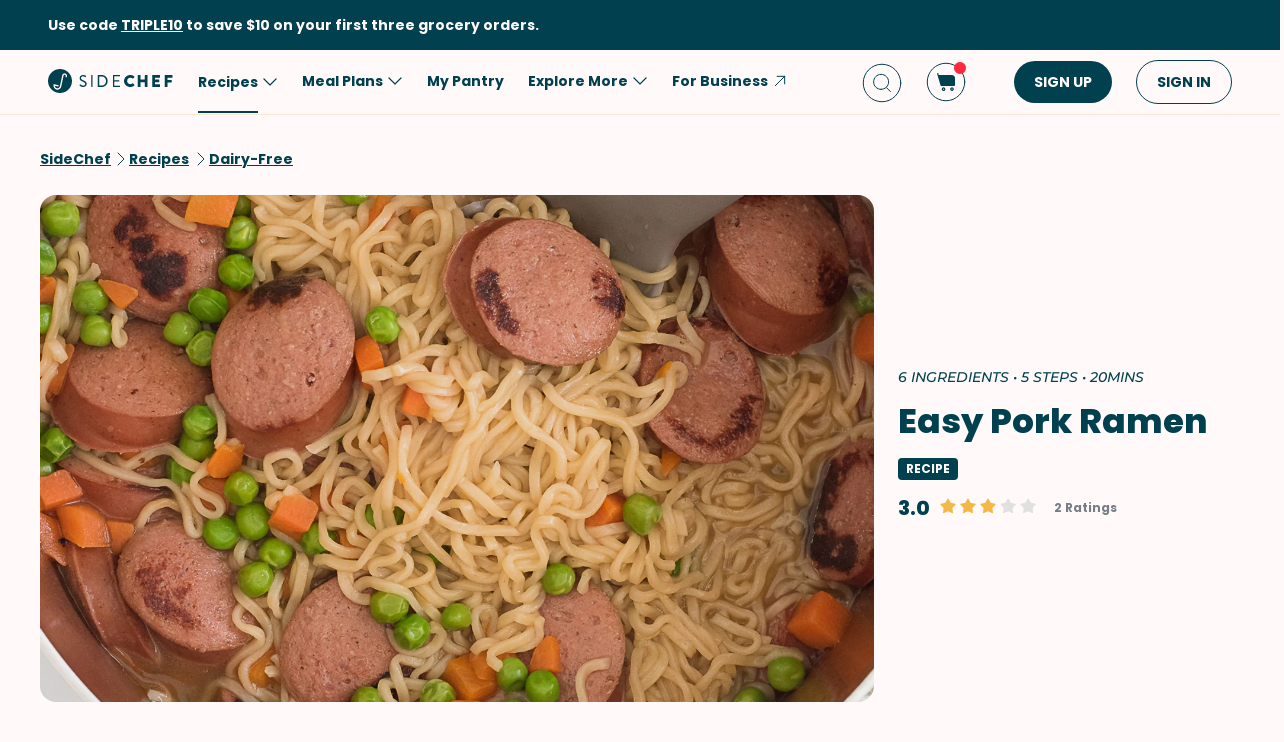

--- FILE ---
content_type: text/html; charset=utf-8
request_url: https://www.google.com/recaptcha/api2/aframe
body_size: 268
content:
<!DOCTYPE HTML><html><head><meta http-equiv="content-type" content="text/html; charset=UTF-8"></head><body><script nonce="ue18SYNragVOUqGfDqLukw">/** Anti-fraud and anti-abuse applications only. See google.com/recaptcha */ try{var clients={'sodar':'https://pagead2.googlesyndication.com/pagead/sodar?'};window.addEventListener("message",function(a){try{if(a.source===window.parent){var b=JSON.parse(a.data);var c=clients[b['id']];if(c){var d=document.createElement('img');d.src=c+b['params']+'&rc='+(localStorage.getItem("rc::a")?sessionStorage.getItem("rc::b"):"");window.document.body.appendChild(d);sessionStorage.setItem("rc::e",parseInt(sessionStorage.getItem("rc::e")||0)+1);localStorage.setItem("rc::h",'1769484340255');}}}catch(b){}});window.parent.postMessage("_grecaptcha_ready", "*");}catch(b){}</script></body></html>